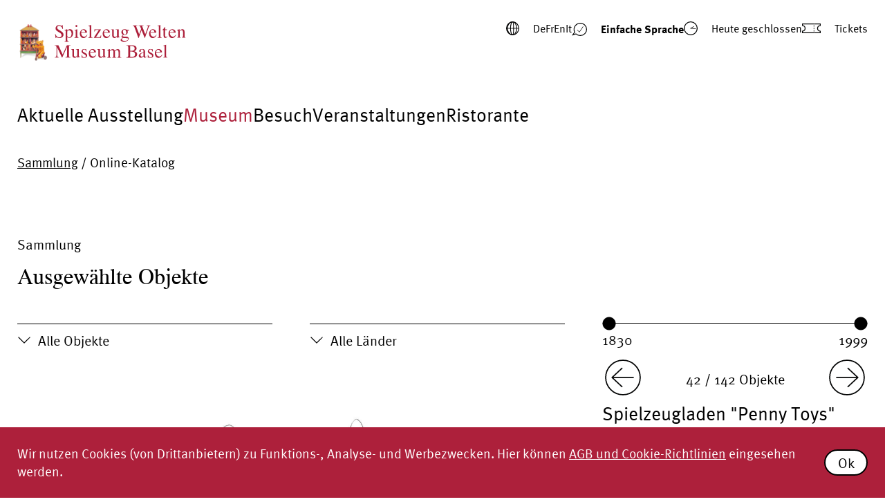

--- FILE ---
content_type: text/html;charset=UTF-8
request_url: https://www.spielzeug-welten-museum-basel.ch/ls/museum/sammlung/uebersicht/kaufmannslaeden/spielzeugladen-penny-toys-7.html
body_size: 7336
content:

























<!doctype html>
<html lang="de">
<head>

<meta charset="utf-8" />
<meta http-equiv="X-UA-Compatible" content="IE=edge">
<meta name="HandheldFriendly" content="true">
<meta name="viewport" content="width=device-width, initial-scale=1.0" />





<title>Spielzeugladen "Penny Toys"</title>
<meta name="title" content="Spielzeugladen &quot;Penny Toys&quot; - Spielzeug Welten Museum Basel">
<meta name="description" content="1900, Hersteller unbekannt, Deutschland" />
<meta name="geo.region" content="CH-BS">
<meta name="geo.placename" content="Basel">
<meta name="language" content="de">
<meta name="robots" content="index,follow">
<meta name="ogTitle" property="og:title" content="Spielzeugladen &quot;Penny Toys&quot; - Spielzeug Welten Museum Basel"/>
<meta name="ogUrl" property="og:url" content="https://www.spielzeug-welten-museum-basel.ch/ls/museum/sammlung/uebersicht/kaufmannslaeden/spielzeugladen-penny-toys-7.html" />
<meta name="ogType" property="og:type" content="website" />
<meta name="ogDescription" property="og:description" content="1900, Hersteller unbekannt, Deutschland" />
<meta name="ogImage" property="og:image" content="https://www.spielzeug-welten-museum-basel.ch/.imaging/mte/swmb-theme/large/dam/sammlung/alte-kaufmannslaeden/sammlung_alte_kaufmannslaeden_07_spielzeug-welten-museum-basel.jpg/jcr:content/sammlung_alte_kaufmannslaeden_07_spielzeug-welten-museum-basel.jpg" />

<link rel="icon" type="image/png" sizes="32x32" href="/.resources/swmb-module/webresources/favicon/favicon-32x32.png">

    <link rel="stylesheet" href="/.resources/swmb-module/webresources/css/app~2023-12-14-11-33-40-000~cache.css" media="all" />


            <!-- Google Tag Manager -->
            <script>(function(w,d,s,l,i){w[l]=w[l]||[];w[l].push({'gtm.start':
                            new Date().getTime(),event:'gtm.js'});var f=d.getElementsByTagName(s)[0],
                        j=d.createElement(s),dl=l!='dataLayer'?'&l='+l:'';j.async=true;j.src=
                        'https://www.googletagmanager.com/gtm.js?id='+i+dl;f.parentNode.insertBefore(j,f);
                })(window,document,'script','dataLayer',"GTM-KR53PPB");
            </script>
            <!-- End Google Tag Manager -->
</head>
<body id="standard" class="loading no-js">
    <!-- Google Tag Manager (noscript) -->
    <noscript><iframe src="https://www.googletagmanager.com/ns.html?id=GTM-KR53PPB"
                      height="0" width="0" style="display:none;visibility:hidden"></iframe></noscript>
    <!-- End Google Tag Manager (noscript) -->

<section id="content_wrap">











<header>
        <div id="cookieAlert">
            <div id="cookieAlertContent">
                    <div class="text">
                        <p>Wir nutzen Cookies (von Drittanbietern) zu Funktions-, Analyse- und Werbezwecken. Hier k&ouml;nnen&nbsp;<a href="/ls/datenschutz.html">AGB und Cookie-Richtlinien</a>&nbsp;eingesehen werden.</p>

                    </div>
                <button id="cookie_consent" class="button">Ok</button>
            </div>
        </div>
    <div id="header_wrapper">
        <a id="logo" href="/ls.html">
                <img src="/dam/jcr:18a7336d-29d2-4e6e-abf1-d192f45c0a9d/swmb_logo.svg" alt="Logo">
        </a>

        <div id="header_content">
            <div class="header-entry anim-icon">
                <span class="inline-icon">
                    <span class="header-icon">    <svg class="globus-icon" viewBox="0 0 28 27.9" xmlns="http://www.w3.org/2000/svg">
        <g fill="none" stroke="#010202" stroke-miterlimit="10">
            <path d="M27.05 13.95H.75" stroke-width="1.2"/>
            <g stroke-width="1.7">
                <path class="globus-circle-fixed" d="M27.05 13.95c0 7.2-5.9 13.1-13.1 13.1S.85 21.15.85 13.95 6.75.85 13.95.85s13.1 5.8 13.1 13.1z"/>

                <path class="globus-rotate1" d="M14.05.85c7.2 0 13.1 5.8 13.1 13.1s-5.9 13.1-13.1 13.1">
                    <animate
                            begin="0s"
                            attributeName="d"
                            from="M14.05.85c7.2 0 13.1 5.8 13.1 13.1s-5.9 13.1-13.1 13.1"
                            to="M13.95.85C6.75.85.85 6.65.85 13.95s5.9 13.1 13.1 13.1"
                            dur="4s"
                            values="M14.05.85c7.2 0 13.1 5.8 13.1 13.1s-5.9 13.1-13.1 13.1; M13.95.85C6.75.85.85 6.65.85 13.95s5.9 13.1 13.1 13.1"
                            repeatCount="indefinite" />
                </path>
                <path class="globus-rotate2" d="M14.05.85c7.2 0 13.1 5.8 13.1 13.1s-5.9 13.1-13.1 13.1">
                    <animate
                            begin="-1s"
                            attributeName="d"
                            from="M14.05.85c7.2 0 13.1 5.8 13.1 13.1s-5.9 13.1-13.1 13.1"
                            to="M13.95.85C6.75.85.85 6.65.85 13.95s5.9 13.1 13.1 13.1"
                            dur="4s"
                            values="M14.05.85c7.2 0 13.1 5.8 13.1 13.1s-5.9 13.1-13.1 13.1; M13.95.85C6.75.85.85 6.65.85 13.95s5.9 13.1 13.1 13.1"
                            repeatCount="indefinite" />
                </path>
                <path class="globus-rotate3" d="M14.05.85c7.2 0 13.1 5.8 13.1 13.1s-5.9 13.1-13.1 13.1">
                    <animate
                            begin="-2s"
                            attributeName="d"
                            from="M14.05.85c7.2 0 13.1 5.8 13.1 13.1s-5.9 13.1-13.1 13.1"
                            to="M13.95.85C6.75.85.85 6.65.85 13.95s5.9 13.1 13.1 13.1"
                            dur="4s"
                            values="M14.05.85c7.2 0 13.1 5.8 13.1 13.1s-5.9 13.1-13.1 13.1; M13.95.85C6.75.85.85 6.65.85 13.95s5.9 13.1 13.1 13.1"
                            repeatCount="indefinite" />
                </path>
                <path class="globus-rotate4" d="M14.05.85c7.2 0 13.1 5.8 13.1 13.1s-5.9 13.1-13.1 13.1">
                    <animate
                            begin="-3s"
                            attributeName="d"
                            from="M14.05.85c7.2 0 13.1 5.8 13.1 13.1s-5.9 13.1-13.1 13.1"
                            to="M13.95.85C6.75.85.85 6.65.85 13.95s5.9 13.1 13.1 13.1"
                            dur="4s"
                            values="M14.05.85c7.2 0 13.1 5.8 13.1 13.1s-5.9 13.1-13.1 13.1; M13.95.85C6.75.85.85 6.65.85 13.95s5.9 13.1 13.1 13.1"
                            repeatCount="indefinite" />
                </path>
            </g>
        </g>
    </svg>

</span>

    <div class="nav-lang-wrapper">
            <ul>
                            <li>
                                <a data-category="navigation" href="/de/museum/sammlung/uebersicht.html">
                                    De
                                </a>
                            </li>
                            <li>
                                <a data-category="navigation" href="/fr/musee/collections/apercu.html">
                                    Fr
                                </a>
                            </li>
                            <li>
                                <a data-category="navigation" href="/en/museum/collections/overview.html">
                                    En
                                </a>
                            </li>
                            <li>
                                <a data-category="navigation" href="/it/museo/collezioni/panoramica.html">
                                    It
                                </a>
                            </li>
            </ul>
    </div>
                </span>
            </div>
            <div class="header-entry">
                    <div class="nav-lang-wrapper">
                        <ul>
                            <li class="current-l">
                                <span class="inline-icon">
                                    <span class="header-icon">    <svg xmlns="http://www.w3.org/2000/svg" class="speech-icon" viewBox="0 0 31.82 28"><g><path class="checkmark-path" d="m11.28,14.9l4.6,4.9,7.9-12" style="fill:none; stroke:#010202; stroke-miterlimit:10; stroke-width:1.2px;"/><path d="m19.7.98C12.5-.02,5.8,4.98,4.8,12.08c-.4,2.7.1,5.4,1.3,7.8l-4,5.8,6.7-2.1c5.3,5,13.6,4.7,18.6-.6s4.7-13.6-.6-18.6c-2-1.8-4.4-3-7.1-3.4Z" style="fill:none; stroke:#010202; stroke-miterlimit:10; stroke-width:1.7px;"/></g></svg>
</span>
                                    Einfache Sprache
                                </span>
                            
                            </li>
                        </ul>
                    </div>
            </div>
            <div class="header-entry">
                
















<a href="/ls/besuch/oeffnungszeiten-und-tickets.html">
    <span class="inline-icon anim-icon">
        <span class="icon">    <svg xmlns="http://www.w3.org/2000/svg" class="clock-icon" viewBox="0 0 27.9 27.9"><g id="Layer_1-2"><g><path d="m27.05,13.95c0,7.2-5.9,13.1-13.1,13.1S.85,21.15.85,13.95,6.75.85,13.95.85s13.1,5.8,13.1,13.1Z" style="fill:none; stroke:#010202; stroke-miterlimit:10; stroke-width:1.7px;"/><path class="minutes-pointer" d="m13.35,3.46h1.06v11h-1.06V3.46Z"/><path class="hours-pointer" d="m13.35,6.43h1.06v8h-1.06V6.43Z"/></g></g></svg>
</span>
        <span class="open-now-content" data-open-time="" data-close-time="" data-open="Heute geöffnet" data-close="Heute geschlossen" data-from="ab" data-until="bis" data-since="seit" data-daily-open="" data-daily-close=""></span>
    </span>
</a>

            </div>
            <div class="header-entry anim-icon">
                <a href="/ls/besuch/oeffnungszeiten-und-tickets.html#tickets_s">
                    <span class="inline-icon">
                        <span class="header-icon">    <svg xmlns="http://www.w3.org/2000/svg" class="ticket-icon" viewBox="0 0 37 20.5">
        <g>
            <g class="right-ticket-part">
                <path d="m23.79,19.65h12.35v-3.5c-3-.3-5.3-2.9-5.4-5.9.1-3,2.4-5.5,5.4-5.9V.85h-12.35"
                      style="fill:none; stroke:#010202; stroke-miterlimit:10; stroke-width:1.7px;"/>
                <path d="m24.05,3.55v3.1m0,2.1v3.1m0,2.1v3.1"
                      style="fill:none; stroke:#010202; stroke-miterlimit:10; stroke-width:.6px;"/>
            </g>
            <g class="left-ticket-part">
                <path d="m23.79.85H.85v3.5c3,.4,5.2,2.9,5.3,5.9-.1,3-2.3,5.5-5.3,5.9v3.5h22.94"
                      style="fill:none; stroke:#010202; stroke-miterlimit:10; stroke-width:1.7px;"/>
                <path d="m23.48,3.55v3.1m0,2.1v3.1m0,2.1v3.1"
                      style="fill:none; stroke:#010202; stroke-miterlimit:10; stroke-width:.6px;"/>
            </g>
        </g>
    </svg>
</span>
                        Tickets
                    </span>
                </a>
            </div>
        </div>
    </div>
</header>

<nav id="main_nav">











            <ul>

                        <li class="">
                            <a class="nav-link" href="/ls/ausstellungen.html">
                                Aktuelle Ausstellung
                            
                            </a>
                           
                        </li>

                        <li class="active">
                            <a class="nav-link" href="/ls/museum.html">
                                Museum
                            
                            </a>
                           <div class="subnav">            <ul>

                        <li class="active">
                            <a class="nav-link" href="/ls/museum/sammlung.html">
                                Sammlung
                            
                            </a>
                           
                        </li>

                        <li class="">
                            <a class="nav-link" href="/ls/museum/geschichte.html">
                                Geschichte
                            
                            </a>
                           
                        </li>

                        <li class="">
                            <a class="nav-link" href="/ls/museum/schaufenster.html">
                                Schaufenster
                            
                            </a>
                           
                        </li>
            </ul>
</div>
                        </li>

                        <li class="">
                            <a class="nav-link" href="/ls/besuch.html">
                                Besuch
                            
                            </a>
                           <div class="subnav">            <ul>

                        <li class="">
                            <a class="nav-link" href="/ls/besuch/oeffnungszeiten-und-tickets.html">
                                Öffnungszeiten und Tickets
                            
                            </a>
                           
                        </li>

                        <li class="">
                            <a class="nav-link" href="/ls/besuch/menschen-mit-beeintraechtigung.html">
                                Menschen mit Beeinträchtigung
                            
                            </a>
                           
                        </li>

                        <li class="">
                            <a class="nav-link" href="/ls/besuch/anfahrt-und-kontakt.html">
                                Anfahrt und Kontakt
                            
                            </a>
                           
                        </li>

                        <li class="">
                            <a class="nav-link" href="/ls/besuch/shop.html">
                                Shop
                            
                            </a>
                           
                        </li>
            </ul>
</div>
                        </li>

                        <li class="">
                            <a class="nav-link" href="/ls/veranstaltungen.html">
                                Veranstaltungen
                            
                            </a>
                           <div class="subnav">            <ul>

                        <li class="">
                            <a class="nav-link" href="/ls/veranstaltungen/kalender.html">
                                Kalender
                            
                            </a>
                           
                        </li>

                        <li class="">
                            <a class="nav-link" href="/ls/veranstaltungen/tour-durch-das-museum-mit-einem-tablet.html">
                                Tour durch das Museum mit einem Tablet
                            
                            </a>
                           
                        </li>
            </ul>
</div>
                        </li>

                        <li class="">
                            <a class="nav-link" href="/ls/ristorante.html">
                                Ristorante
                            
                            </a>
                           <div class="subnav">            <ul>

                        <li class="">
                            <a class="nav-link" href="/ls/ristorante/tagesmenue.html">
                                Tagesmenü
                            
                            </a>
                           
                        </li>
            </ul>
</div>
                        </li>
            </ul>
</nav>

<div id="m_nav" class="m-only">
    <div class="icon-list">
        <div id="m_language" class="m-nav-wrap">
            <div class="m-icon-nav">
                    <svg xmlns="http://www.w3.org/2000/svg" viewBox="0 0 70 70"><g id="Globus"><g><circle class="m-bg" cx="35" cy="35" fill="#fff" r="13"></circle><path d="m27.6,35.4c0-6.8,2.7-12.9,7.2-12.9s7.2,6.1,7.2,12.9-2.7,13-7.2,13-7.2-6.2-7.2-13Z" style="fill:none; stroke:#010202; stroke-miterlimit:10; stroke-width:1.2px;"/><line x1="48" y1="35.5" x2="21.7" y2="35.5" style="fill:none; stroke:#010202; stroke-miterlimit:10; stroke-width:1.2px;"/><line x1="34.8" y1="22.4" x2="34.8" y2="48.6" style="fill:none; stroke:#010202; stroke-miterlimit:10; stroke-width:1.2px;"/><path id="Pfad_57" d="m48,35.5c0,7.2-5.9,13.1-13.1,13.1s-13.1-5.9-13.1-13.1,5.9-13.1,13.1-13.1h0c7.2,0,13.1,5.8,13.1,13.1Z" style="fill:none; stroke:#010202; stroke-miterlimit:10; stroke-width:1.7px;"/></g></g></svg>

            </div>
            <div class="m-nav-item">
                <div>
                    <div>
                    
                        <span class="inline-icon">
                            <span class="header-icon">    <svg xmlns="http://www.w3.org/2000/svg" class="speech-icon" viewBox="0 0 31.82 28"><g><path class="checkmark-path" d="m11.28,14.9l4.6,4.9,7.9-12" style="fill:none; stroke:#010202; stroke-miterlimit:10; stroke-width:1.2px;"/><path d="m19.7.98C12.5-.02,5.8,4.98,4.8,12.08c-.4,2.7.1,5.4,1.3,7.8l-4,5.8,6.7-2.1c5.3,5,13.6,4.7,18.6-.6s4.7-13.6-.6-18.6c-2-1.8-4.4-3-7.1-3.4Z" style="fill:none; stroke:#010202; stroke-miterlimit:10; stroke-width:1.7px;"/></g></svg>
</span>
                            Einfache Sprache
                        </span>
                    
                    </div>

                    <div class="inline-wrap">
                            <svg class="globus-icon" viewBox="0 0 28 27.9" xmlns="http://www.w3.org/2000/svg">
        <g fill="none" stroke="#010202" stroke-miterlimit="10">
            <path d="M27.05 13.95H.75" stroke-width="1.2"/>
            <g stroke-width="1.7">
                <path class="globus-circle-fixed" d="M27.05 13.95c0 7.2-5.9 13.1-13.1 13.1S.85 21.15.85 13.95 6.75.85 13.95.85s13.1 5.8 13.1 13.1z"/>

                <path class="globus-rotate1" d="M14.05.85c7.2 0 13.1 5.8 13.1 13.1s-5.9 13.1-13.1 13.1">
                    <animate
                            begin="0s"
                            attributeName="d"
                            from="M14.05.85c7.2 0 13.1 5.8 13.1 13.1s-5.9 13.1-13.1 13.1"
                            to="M13.95.85C6.75.85.85 6.65.85 13.95s5.9 13.1 13.1 13.1"
                            dur="4s"
                            values="M14.05.85c7.2 0 13.1 5.8 13.1 13.1s-5.9 13.1-13.1 13.1; M13.95.85C6.75.85.85 6.65.85 13.95s5.9 13.1 13.1 13.1"
                            repeatCount="indefinite" />
                </path>
                <path class="globus-rotate2" d="M14.05.85c7.2 0 13.1 5.8 13.1 13.1s-5.9 13.1-13.1 13.1">
                    <animate
                            begin="-1s"
                            attributeName="d"
                            from="M14.05.85c7.2 0 13.1 5.8 13.1 13.1s-5.9 13.1-13.1 13.1"
                            to="M13.95.85C6.75.85.85 6.65.85 13.95s5.9 13.1 13.1 13.1"
                            dur="4s"
                            values="M14.05.85c7.2 0 13.1 5.8 13.1 13.1s-5.9 13.1-13.1 13.1; M13.95.85C6.75.85.85 6.65.85 13.95s5.9 13.1 13.1 13.1"
                            repeatCount="indefinite" />
                </path>
                <path class="globus-rotate3" d="M14.05.85c7.2 0 13.1 5.8 13.1 13.1s-5.9 13.1-13.1 13.1">
                    <animate
                            begin="-2s"
                            attributeName="d"
                            from="M14.05.85c7.2 0 13.1 5.8 13.1 13.1s-5.9 13.1-13.1 13.1"
                            to="M13.95.85C6.75.85.85 6.65.85 13.95s5.9 13.1 13.1 13.1"
                            dur="4s"
                            values="M14.05.85c7.2 0 13.1 5.8 13.1 13.1s-5.9 13.1-13.1 13.1; M13.95.85C6.75.85.85 6.65.85 13.95s5.9 13.1 13.1 13.1"
                            repeatCount="indefinite" />
                </path>
                <path class="globus-rotate4" d="M14.05.85c7.2 0 13.1 5.8 13.1 13.1s-5.9 13.1-13.1 13.1">
                    <animate
                            begin="-3s"
                            attributeName="d"
                            from="M14.05.85c7.2 0 13.1 5.8 13.1 13.1s-5.9 13.1-13.1 13.1"
                            to="M13.95.85C6.75.85.85 6.65.85 13.95s5.9 13.1 13.1 13.1"
                            dur="4s"
                            values="M14.05.85c7.2 0 13.1 5.8 13.1 13.1s-5.9 13.1-13.1 13.1; M13.95.85C6.75.85.85 6.65.85 13.95s5.9 13.1 13.1 13.1"
                            repeatCount="indefinite" />
                </path>
            </g>
        </g>
    </svg>



    <div class="nav-lang-wrapper">
            <ul>
                            <li>
                                <a data-category="navigation" href="/de/museum/sammlung/uebersicht.html">
                                    De
                                </a>
                            </li>
                            <li>
                                <a data-category="navigation" href="/fr/musee/collections/apercu.html">
                                    Fr
                                </a>
                            </li>
                            <li>
                                <a data-category="navigation" href="/en/museum/collections/overview.html">
                                    En
                                </a>
                            </li>
                            <li>
                                <a data-category="navigation" href="/it/museo/collezioni/panoramica.html">
                                    It
                                </a>
                            </li>
            </ul>
    </div>
                    </div>
                </div>
            </div>
        </div>
        <div id="m_map" class="m-nav-wrap">
            <div class="m-icon-nav">
                    <svg xmlns="http://www.w3.org/2000/svg" viewBox="0 0 70 70"><g><g id="Adresse"><path d="m48.1,35.6c0-7.2-5.9-13.1-13.1-13.1s-13.1,5.9-13.1,13.1c0,6.3,4.4,11.5,10.3,12.8l2.7,7.4,2.7-7.4c6-1.2,10.5-6.5,10.5-12.8Z" class="m-bg" fill="#fff" style="stroke:#010202; stroke-miterlimit:10; stroke-width:1.45px;"/></g><circle cx="35" cy="35.6" r="6.3" style="fill:none; stroke:#010202; stroke-miterlimit:10; stroke-width:1.12px;"/></g></svg>

            </div>
            <div class="m-nav-item">
                <div class="wrap">
                    <span class="inline-icon anim-icon">
                    <span class="header-icon">    <svg xmlns="http://www.w3.org/2000/svg" viewBox="0 0 27.65 36.13" class="pin-icon"><g id="Leichte_Sprache"><path d="m26.92,13.82C26.92,6.62,21.02.72,13.82.72S.72,6.62.72,13.82c0,6.3,4.4,11.5,10.3,12.8l2.7,7.4,2.7-7.4c6-1.2,10.5-6.5,10.5-12.8Z" style="fill:none; stroke:#010202; stroke-miterlimit:10; stroke-width:1.45px;"/></g><circle cx="13.82" cy="13.82" r="6.3" style="fill:none; stroke:#010202; stroke-miterlimit:10; stroke-width:1.12px;"/></svg>
</span>
                        Spielzeug Welten Museum Basel
                    </span>
                    <p><a href="https://goo.gl/maps/3FSXwc7LPmgxXYR3A">Steinenvorstadt 1<br />
CH-4051 Basel</a><br />
<br />
<a href="tel:+41 61 225 95 95">+41 61 225 95 95</a><br />
<a href="mailto:info@swm-basel.ch">info@swm-basel.ch</a></p>

                </div>
            </div>
        </div>
        <div id="m_burger" class="m-nav-wrap">
            <div class="m-icon-nav">
                    <svg xmlns="http://www.w3.org/2000/svg" viewBox="0 0 50 50"><g id="burger"><circle cx="25" cy="25" r="24" style="fill:#fff;"/><path d="m25,1C11.77,1,1,11.77,1,25s10.77,24,24,24,24-10.77,24-24S38.23,1,25,1Zm0,46c-12.13,0-22-9.87-22-22S12.87,3,25,3s22,9.87,22,22-9.87,22-22,22Z"/><g class="closed"><rect x="13" y="16" width="24" height="2"/><rect x="13" y="24" width="24" height="2"/><rect x="13" y="32" width="24" height="2"/></g><g class="open hide"><line x1="14" y1="36" x2="36" y2="14" style="fill:none; stroke:#010202; stroke-miterlimit:10; stroke-width:2px;"/><line x1="36" y1="36" x2="14" y2="14" style="fill:none; stroke:#010202; stroke-miterlimit:10; stroke-width:2px;"/></g></g></svg>

            </div>
            <div class="m-nav-item">
                <div class="wrap">
                    <nav id="mobile_nav">
            <ul>

                        <li class="">
                            <a class="nav-link" href="/ls/ausstellungen.html">
                                Aktuelle Ausstellung
                            
                            </a>
                           
                        </li>

                        <li class="active">
                            <a class="nav-link" href="/ls/museum.html">
                                Museum
                            <span class="expand-subnav">    <svg xmlns="http://www.w3.org/2000/svg" class="swmb-icon" viewBox="0 0 70 70"><g id="Kreis_zu"><circle cx="35" cy="35" fill="#fff" r="29.1"></circle><line class="line-1" x1="35" y1="54.1" x2="35" y2="15.9" style="fill:none; stroke:#010202; stroke-miterlimit:10; stroke-width:2px;"/><line class="line-2"x1="54.1" y1="35" x2="15.9" y2="35" style="fill:none; stroke:#010202; stroke-miterlimit:10; stroke-width:2px;"/><circle cx="35" cy="35" r="29.1" style="fill:none; stroke:#010202; stroke-miterlimit:10; stroke-width:2px;"/></g></svg>
</span>
                            </a>
                           <div class="subnav">            <ul>

                        <li class="active">
                            <a class="nav-link" href="/ls/museum/sammlung.html">
                                Sammlung
                            <span class="expand-subnav">    <svg xmlns="http://www.w3.org/2000/svg" class="swmb-icon" viewBox="0 0 70 70"><g id="Kreis_zu"><circle cx="35" cy="35" fill="#fff" r="29.1"></circle><line class="line-1" x1="35" y1="54.1" x2="35" y2="15.9" style="fill:none; stroke:#010202; stroke-miterlimit:10; stroke-width:2px;"/><line class="line-2"x1="54.1" y1="35" x2="15.9" y2="35" style="fill:none; stroke:#010202; stroke-miterlimit:10; stroke-width:2px;"/><circle cx="35" cy="35" r="29.1" style="fill:none; stroke:#010202; stroke-miterlimit:10; stroke-width:2px;"/></g></svg>
</span>
                            </a>
                           
                        </li>

                        <li class="">
                            <a class="nav-link" href="/ls/museum/geschichte.html">
                                Geschichte
                            
                            </a>
                           
                        </li>

                        <li class="">
                            <a class="nav-link" href="/ls/museum/schaufenster.html">
                                Schaufenster
                            
                            </a>
                           
                        </li>
            </ul>
</div>
                        </li>

                        <li class="">
                            <a class="nav-link" href="/ls/besuch.html">
                                Besuch
                            <span class="expand-subnav">    <svg xmlns="http://www.w3.org/2000/svg" class="swmb-icon" viewBox="0 0 70 70"><g id="Kreis_zu"><circle cx="35" cy="35" fill="#fff" r="29.1"></circle><line class="line-1" x1="35" y1="54.1" x2="35" y2="15.9" style="fill:none; stroke:#010202; stroke-miterlimit:10; stroke-width:2px;"/><line class="line-2"x1="54.1" y1="35" x2="15.9" y2="35" style="fill:none; stroke:#010202; stroke-miterlimit:10; stroke-width:2px;"/><circle cx="35" cy="35" r="29.1" style="fill:none; stroke:#010202; stroke-miterlimit:10; stroke-width:2px;"/></g></svg>
</span>
                            </a>
                           <div class="subnav">            <ul>

                        <li class="">
                            <a class="nav-link" href="/ls/besuch/oeffnungszeiten-und-tickets.html">
                                Öffnungszeiten und Tickets
                            
                            </a>
                           
                        </li>

                        <li class="">
                            <a class="nav-link" href="/ls/besuch/menschen-mit-beeintraechtigung.html">
                                Menschen mit Beeinträchtigung
                            
                            </a>
                           
                        </li>

                        <li class="">
                            <a class="nav-link" href="/ls/besuch/anfahrt-und-kontakt.html">
                                Anfahrt und Kontakt
                            
                            </a>
                           
                        </li>

                        <li class="">
                            <a class="nav-link" href="/ls/besuch/shop.html">
                                Shop
                            
                            </a>
                           
                        </li>
            </ul>
</div>
                        </li>

                        <li class="">
                            <a class="nav-link" href="/ls/veranstaltungen.html">
                                Veranstaltungen
                            <span class="expand-subnav">    <svg xmlns="http://www.w3.org/2000/svg" class="swmb-icon" viewBox="0 0 70 70"><g id="Kreis_zu"><circle cx="35" cy="35" fill="#fff" r="29.1"></circle><line class="line-1" x1="35" y1="54.1" x2="35" y2="15.9" style="fill:none; stroke:#010202; stroke-miterlimit:10; stroke-width:2px;"/><line class="line-2"x1="54.1" y1="35" x2="15.9" y2="35" style="fill:none; stroke:#010202; stroke-miterlimit:10; stroke-width:2px;"/><circle cx="35" cy="35" r="29.1" style="fill:none; stroke:#010202; stroke-miterlimit:10; stroke-width:2px;"/></g></svg>
</span>
                            </a>
                           <div class="subnav">            <ul>

                        <li class="">
                            <a class="nav-link" href="/ls/veranstaltungen/kalender.html">
                                Kalender
                            
                            </a>
                           
                        </li>

                        <li class="">
                            <a class="nav-link" href="/ls/veranstaltungen/tour-durch-das-museum-mit-einem-tablet.html">
                                Tour durch das Museum mit einem Tablet
                            
                            </a>
                           
                        </li>
            </ul>
</div>
                        </li>

                        <li class="">
                            <a class="nav-link" href="/ls/ristorante.html">
                                Ristorante
                            <span class="expand-subnav">    <svg xmlns="http://www.w3.org/2000/svg" class="swmb-icon" viewBox="0 0 70 70"><g id="Kreis_zu"><circle cx="35" cy="35" fill="#fff" r="29.1"></circle><line class="line-1" x1="35" y1="54.1" x2="35" y2="15.9" style="fill:none; stroke:#010202; stroke-miterlimit:10; stroke-width:2px;"/><line class="line-2"x1="54.1" y1="35" x2="15.9" y2="35" style="fill:none; stroke:#010202; stroke-miterlimit:10; stroke-width:2px;"/><circle cx="35" cy="35" r="29.1" style="fill:none; stroke:#010202; stroke-miterlimit:10; stroke-width:2px;"/></g></svg>
</span>
                            </a>
                           <div class="subnav">            <ul>

                        <li class="">
                            <a class="nav-link" href="/ls/ristorante/tagesmenue.html">
                                Tagesmenü
                            
                            </a>
                           
                        </li>
            </ul>
</div>
                        </li>
            </ul>
                    </nav>
                </div>
            </div>
        </div>
        <div id="m_openinghours" class="m-nav-wrap">
            <div class="m-icon-nav">
                    <svg xmlns="http://www.w3.org/2000/svg" class="swmb-icon clock-icon" viewBox="0 0 70 70"><g><circle class="m-bg" cx="35" cy="35" fill="#fff" r="13"></circle><path d="M48 35.5c0 7.2-5.9 13.1-13.1 13.1s-13.1-5.9-13.1-13.1 5.9-13.1 13.1-13.1S48 28.2 48 35.5z" fill="none" stroke="#010202" stroke-miterlimit="10" stroke-width="1.7"/><path class="minutes-pointer" d="M34.3 25.01h1.061v11H34.3z"/><path class="hours-pointer" d="M34.296 27.98h1.061v8h-1.061z"/></g></svg>

            </div>
            <div class="m-nav-item">
                <div class="wrap">
                    <p>
                        <strong>
                            
















<a href="/ls/besuch/oeffnungszeiten-und-tickets.html">
    <span class="inline-icon anim-icon">
        <span class="icon">    <svg xmlns="http://www.w3.org/2000/svg" class="clock-icon" viewBox="0 0 27.9 27.9"><g id="Layer_1-2"><g><path d="m27.05,13.95c0,7.2-5.9,13.1-13.1,13.1S.85,21.15.85,13.95,6.75.85,13.95.85s13.1,5.8,13.1,13.1Z" style="fill:none; stroke:#010202; stroke-miterlimit:10; stroke-width:1.7px;"/><path class="minutes-pointer" d="m13.35,3.46h1.06v11h-1.06V3.46Z"/><path class="hours-pointer" d="m13.35,6.43h1.06v8h-1.06V6.43Z"/></g></g></svg>
</span>
        <span class="open-now-content" data-open-time="" data-close-time="" data-open="Heute geöffnet" data-close="Heute geschlossen" data-from="ab" data-until="bis" data-since="seit" data-daily-open="" data-daily-close=""></span>
    </span>
</a>

                        </strong>
                    </p>
                    <div class="text">
                        <p>Museum, Shop und Ristorante</p>

<p>Dienstag&ndash;Sonntag<br />
10.00&ndash;18.00 Uhr</p>

<p>Montag<br />
geschlossen</p>

<p>Im Dezember t&auml;glich ge&ouml;ffnet.</p>

                    </div>
                </div>
            </div>
        </div>
        <div id="m_ticket" class="m-nav-wrap">
            <div class="m-icon-nav">
                    <svg xmlns="http://www.w3.org/2000/svg" viewBox="0 0 70 70"><g id="Tickets"><g><path class="m-bg" d="m17.21,25.88l35.29.09v3.19s-12.2,5.44-.09,12.39v3.38l-34.63-.19-.38-3.19s12.48-6.66-.38-11.83l.19-3.85Z" fill="#fff"/><path id="Pfad_59" d="m52.5,44.8v-3.5c-3-.3-5.3-2.9-5.4-5.9.1-3,2.4-5.5,5.4-5.9v-3.5H17.2v3.5c3,.4,5.2,2.9,5.3,5.9-.1,3-2.3,5.5-5.3,5.9v3.5h35.3Z" style="fill:none; stroke:#010202; stroke-miterlimit:10; stroke-width:1.7px;"/><line id="Linie_240" x1="40.1" y1="28.7" x2="40.1" y2="31.8" style="fill:none; stroke:#010202; stroke-miterlimit:10; stroke-width:1.2px;"/><line id="Linie_241" x1="40.1" y1="33.9" x2="40.1" y2="37" style="fill:none; stroke:#010202; stroke-miterlimit:10; stroke-width:1.2px;"/><line id="Linie_242" x1="40.1" y1="39.1" x2="40.1" y2="42.2" style="fill:none; stroke:#010202; stroke-miterlimit:10; stroke-width:1.2px;"/></g></g></svg>

            </div>
            <div class="m-nav-item">
                <div class="wrap">
                    <div>                <p>
                <span class="inline-icon anim-icon">
                    <span class="header-icon">    <svg xmlns="http://www.w3.org/2000/svg" class="ticket-icon" viewBox="0 0 37 20.5">
        <g>
            <g class="right-ticket-part">
                <path d="m23.79,19.65h12.35v-3.5c-3-.3-5.3-2.9-5.4-5.9.1-3,2.4-5.5,5.4-5.9V.85h-12.35"
                      style="fill:none; stroke:#010202; stroke-miterlimit:10; stroke-width:1.7px;"/>
                <path d="m24.05,3.55v3.1m0,2.1v3.1m0,2.1v3.1"
                      style="fill:none; stroke:#010202; stroke-miterlimit:10; stroke-width:.6px;"/>
            </g>
            <g class="left-ticket-part">
                <path d="m23.79.85H.85v3.5c3,.4,5.2,2.9,5.3,5.9-.1,3-2.3,5.5-5.3,5.9v3.5h22.94"
                      style="fill:none; stroke:#010202; stroke-miterlimit:10; stroke-width:1.7px;"/>
                <path d="m23.48,3.55v3.1m0,2.1v3.1m0,2.1v3.1"
                      style="fill:none; stroke:#010202; stroke-miterlimit:10; stroke-width:.6px;"/>
            </g>
        </g>
    </svg>
</span>
                    Tickets
                </span>
                        Regulärer Eintritt, CHF 7.—<br>
                        Reduzierter Eintritt (AHV, IV), CHF 5.—<br>
                        Kinder, Jugendliche bis 16 Jahre, gratis<br>
                    Kinder bis 12 Jahre nur in Begleitung
                </p>
</div>
                </div>
            </div>
        </div>
    </div>
</div>
    <main id="main_wrapper" class="" role="main">


<div id="breadcrumbs">
    <p class="breadcrumbs-wrap">
                <a href="/ls/museum/sammlung.html">Sammlung</a> /
        <span>Online-Katalog</span>
    </p>
</div>
            <div class="texts-c">
<p class="headline">Sammlung</p><h1>Ausgewählte Objekte</h1>            </div>
        
























<script>window.noResultsLabel = "Keine Ergebnisse";</script>


<div class="collection-list">

    <h2></h2>
    <form class="filters" action="/ls/museum/sammlung/uebersicht.html" data-related-list="list_afdf682d-6ade-4e3c-acb9-f002f3366506">
            <div class="custom-select">
                <select name="folders" id="folders">
                    <option value="">Alle Objekte</option>
                        <option  value="karussells0">Karussells</option>
                        <option  value="krippenbau">Krippen·bau </option>
                        <option  value="miniaturen0">Miniaturen</option>
                        <option  value="puppen0">Puppen</option>
                        <option  value="puppenhaeuser0">Puppen·häuser</option>
                        <option  value="spielzeuglaeden">Spielzeug·läden</option>
                        <option  value="teddybaeren0">Teddy·bären</option>
                </select>
            </div>

            <div class="custom-select">
                <select name="countries" id="countries">
                    <option value="">Alle Länder</option>
                        <option  value="amerika">Amerika</option>
                        <option  value="andere länder">Andere Länder</option>
                        <option  value="deutschland">Deutschland</option>
                        <option  value="england">England</option>
                        <option  value="frankreich">Frankreich</option>
                        <option  value="italien">Italien</option>
                </select>
            </div>

            <div class="date-range" role="group" aria-labelledby="multi-lbl" style="--a: 1830; --b: 1999; --min: 1830; --max: 1999">
                <div id="multi-lbl" class="sr-only">Year range:</div>
                <label class="sr-only" for="a">Year from:</label>
                <input id="a" name="minyear" class="date-range-input" type="range" min="1830" value="1830" max="1999"/>
                <output for="a" style="--c: var(--a)"></output>
                <label class="sr-only" for="b">Year until:</label>
                <input id="b" name="maxyear" class="date-range-input" type="range" min="1830" value="1999" max="1999"/>
                <output for="b" style="--c: var(--b)"></output>
            </div>
    </form>

        <div class="page detail">




            <div class="collection-details">
                <div class="image-details">
                    <div class="image">    







        <img src="/.imaging/mte/swmb-theme/large/dam/sammlung/alte-kaufmannslaeden/sammlung_alte_kaufmannslaeden_07_spielzeug-welten-museum-basel.jpg/jcr:content/sammlung_alte_kaufmannslaeden_07_spielzeug-welten-museum-basel.jpg" alt="Spielzeugladen "Penny Toys", 1900, Deutschland" title=""/>



</div>

                    <div class="folder-details">

                        <div class="props m-only">
                                                    <div class="prop">
                            <div>Typ:</div>
                            <div>Spielzeug·läden</div>
                        </div>
                    <div class="prop">
                        <div>Jahrgang:</div>
                        <div>ca. 1900</div>
                    </div>
                    <div class="prop">
                        <div>Dimension:</div>
                        <div>96 x 53 x 63 cm</div>
                    </div>
                    <div class="prop">
                        <div>Hersteller:</div>
                        <div>Hersteller unbekannt</div>
                    </div>
                    <div class="prop">
                        <div>Land:</div>
                        <div>Deutschland</div>
                    </div>

                        </div>

                    </div>
                </div>

                <div class="title-props">

                    <div class="collection-nav">
                        <div class="prev-next">
                            <a class="detail-nav" href="/ls/museum/sammlung/uebersicht/kaufmannslaeden/rauchfangkueche-9.html">
                                    <svg xmlns="http://www.w3.org/2000/svg" class="swmb-icon" viewBox="0 0 70 70"><g id="Kreis_zu_Kopie_Kopie_2"><g><circle cx="35" cy="35" r="29.1" style="fill:#ffffff; stroke:#010202; stroke-miterlimit:10; stroke-width:2px;"/><line id="Linie_186" x1="17.2" y1="35" x2="53.2" y2="35" style="fill:none; stroke:#010202; stroke-miterlimit:10; stroke-width:2px;"/><path id="Pfad_34" d="m33.9,18.9l-17.2,16.1,17.2,16.1" style="fill:none; stroke:#010202; stroke-miterlimit:10; stroke-width:2px;"/></g></g></svg>

                            </a>

                            <div class="counter">42 / 142 Objekte</div>

                            <a class="detail-nav" href="/ls/museum/sammlung/uebersicht/neapolitanische-volkskunst/neapolitanische-volkskunst-29.html">
                                    <svg xmlns="http://www.w3.org/2000/svg" class="swmb-icon" viewBox="0 0 70 70"><g id="Kreis_zu_Kopie"><g><circle cx="35" cy="35" r="29.1" style="fill:#ffffff; stroke:#010202; stroke-miterlimit:10; stroke-width:2px;"/><line id="Linie_186" x1="52.8" y1="35" x2="16.8" y2="35" style="fill:none; stroke:#010202; stroke-miterlimit:10; stroke-width:2px;"/><path id="Pfad_34" d="m36.1,51.1l17.2-16.1-17.2-16.1" style="fill:none; stroke:#010202; stroke-miterlimit:10; stroke-width:2px;"/></g></g></svg>

                            </a>
                        </div>
                    </div>

<h3>Spielzeugladen "Penny Toys"</h3>                    <div class="props l-only">
                                                <div class="prop">
                            <div>Typ:</div>
                            <div>Spielzeug·läden</div>
                        </div>
                    <div class="prop">
                        <div>Jahrgang:</div>
                        <div>ca. 1900</div>
                    </div>
                    <div class="prop">
                        <div>Dimension:</div>
                        <div>96 x 53 x 63 cm</div>
                    </div>
                    <div class="prop">
                        <div>Hersteller:</div>
                        <div>Hersteller unbekannt</div>
                    </div>
                    <div class="prop">
                        <div>Land:</div>
                        <div>Deutschland</div>
                    </div>

                        <br>
                        <p>
                            <a href="/ls/museum/sammlung/uebersicht.html" class="close">
                                zurück zur Liste
                            </a>
                        </p>
                    </div>
                </div>
            </div>
        </div>

</div>


    </main>
    <footer>
    <div id="footer_wrapper">
        <div class="f-col f-sp-between">
            <div>
                <span class="inline-icon anim-icon">
                    <span class="header-icon">    <svg xmlns="http://www.w3.org/2000/svg" viewBox="0 0 27.65 36.13" class="pin-icon"><g id="Leichte_Sprache"><path d="m26.92,13.82C26.92,6.62,21.02.72,13.82.72S.72,6.62.72,13.82c0,6.3,4.4,11.5,10.3,12.8l2.7,7.4,2.7-7.4c6-1.2,10.5-6.5,10.5-12.8Z" style="fill:none; stroke:#010202; stroke-miterlimit:10; stroke-width:1.45px;"/></g><circle cx="13.82" cy="13.82" r="6.3" style="fill:none; stroke:#010202; stroke-miterlimit:10; stroke-width:1.12px;"/></svg>
</span>
                    Spielzeug Welten Museum Basel
                </span>

                <p><a target="_blank" rel="noopener" href="https://goo.gl/maps/3FSXwc7LPmgxXYR3A">Steinenvorstadt 1<br />
CH-4051 Basel</a><br />
<br />
<a href="tel:+41 61 225 95 95">+41 61 225 95 95</a><br />
<a href="javascript:sukoaUtils.dcmadr('109097105108116111058105110102111064115119109045098097115101108046099104')">info&#64;swm-basel&#46;<span style="display:none;">notexisting@nodomain.com</span>ch</a></p>


                    <div>
                            <a target="_blank" rel="noopener" href="https://goo.gl/maps/3FSXwc7LPmgxXYR3A">
                            <img src="/.imaging/mte/swmb-theme/medium/dam/screen_1695673856_partial.png/jcr:content/screen_1695673856_partial.png" width="100%" height="100%" alt="Google Map Image">
                            </a>
                    </div>

                <div class="social-links">
                    <a href="https://www.facebook.com/swmb.museum" title="Facebook" target="_blank" class="sc-anim">    <svg xmlns="http://www.w3.org/2000/svg" class="facebook-icon" viewBox="0 0 43 43"><g><g id="Ellipse_30-2"><circle cx="21.35" cy="21.35" r="20.5" style="fill:none; stroke:#010202; stroke-miterlimit:10; stroke-width:1.7px;"/></g><path id="Pfad_16" d="m17.95,21.45v11.6c0,.2.1.3.3.3h4.3c.2,0,.3-.1.3-.3v-11.8h3.1c.2,0,.3-.1.3-.3l.3-3.5c0-.2-.1-.3-.3-.3h-3.4v-2.5c0-.6.5-1.1,1.1-1.1h2.4c.2,0,.3-.1.3-.3v-3.5c0-.2-.1-.3-.3-.3h-4.1c-2.4,0-4.3,1.9-4.3,4.3v3.4h-2.1c-.2,0-.3.1-.3.3v3.5c0,.2.1.3.3.3h2.1v.2Z" style="fill:#010202; fill-rule:evenodd;"/></g></svg>
</a>
                    <a href="https://www.instagram.com/swmb.museum/" title="Instagram" target="_blank" class="sc-anim">    <svg xmlns="http://www.w3.org/2000/svg" class="instagram-icon" viewBox="0 0 43 43"><g><g id="Ellipse_30-2"><circle cx="21.35" cy="21.35" r="20.5" style="fill:none; stroke:#010202; stroke-miterlimit:10; stroke-width:1.7px;"/></g><path id="Pfad_19" d="m27.95,13.45c-.8,0-1.5.7-1.5,1.5s.7,1.5,1.5,1.5,1.5-.7,1.5-1.5h0c-.1-.8-.7-1.5-1.5-1.5h0Zm-6.6,1.9c-3.4,0-6.2,2.8-6.2,6.2s2.8,6.2,6.2,6.2,6.2-2.8,6.2-6.2h0c0-3.4-2.8-6.2-6.2-6.2Zm0,10.1c-2.2,0-3.9-1.8-3.9-3.9s1.8-3.9,3.9-3.9,3.9,1.8,3.9,3.9h0c.1,2.1-1.7,3.9-3.9,3.9Zm12.5-9.1c0-4.2-3.4-7.5-7.5-7.5h-10c-4.2,0-7.5,3.4-7.5,7.5v10c0,4.2,3.4,7.5,7.5,7.5h10c4.2,0,7.5-3.4,7.5-7.5v-10Zm-2.4,10c0,2.9-2.3,5.2-5.2,5.2h-9.9c-2.9,0-5.2-2.3-5.2-5.2h0v-10c0-2.9,2.3-5.2,5.2-5.2h10c2.9,0,5.2,2.3,5.2,5.2h0v10h-.1Z" style="fill:#010202;"/></g></svg>
</a>
                    <a href="https://www.youtube.com/user/Spielzeugwelten" title="Youtube" target="_blank" class="sc-anim">    <svg xmlns="http://www.w3.org/2000/svg" class="youtube-icon" viewBox="0 0 43 43"><g><g id="Ellipse_30-2"><circle cx="21.35" cy="21.35" r="20.5" style="fill:none; stroke:#010202; stroke-miterlimit:10; stroke-width:1.7px;"/></g><path id="Pfad_18" d="m33.15,18.25c0-2.8-2.3-5.1-5.1-5.1h-13.3c-2.8,0-5.1,2.3-5.1,5.1h0v6.2c0,2.8,2.3,5.1,5.1,5.1h13.3c2.8,0,5.1-2.3,5.1-5.1h0v-6.2Zm-8.4,3.4l-5.3,2.9c-.2.1-.4,0-.4-.3v-6c0-.3.2-.4.4-.3l5.3,3.1c.2.1.2.3.1.5l-.1.1Z" style="fill:#010202;"/></g></svg>
</a>
                </div>
            </div>
            <div>
                <p><a href="/ls/datenschutz.html">Datenschutz</a><br />
<a href="/ls/impressum.html">Impressum</a></p>

                <div class="m-space"></div>
            </div>
        </div>
        <div class="f-col f-nav">











            <ul>

                        <li class="">
                            <a class="nav-link" href="/ls/ausstellungen.html">
                                Aktuelle Ausstellung
                            
                            </a>
                           
                        </li>

                        <li class="active">
                            <a class="nav-link" href="/ls/museum.html">
                                Museum
                            
                            </a>
                           <div class="subnav">            <ul>

                        <li class="active">
                            <a class="nav-link" href="/ls/museum/sammlung.html">
                                Sammlung
                            
                            </a>
                           
                        </li>

                        <li class="">
                            <a class="nav-link" href="/ls/museum/geschichte.html">
                                Geschichte
                            
                            </a>
                           
                        </li>

                        <li class="">
                            <a class="nav-link" href="/ls/museum/schaufenster.html">
                                Schaufenster
                            
                            </a>
                           
                        </li>
            </ul>
</div>
                        </li>

                        <li class="">
                            <a class="nav-link" href="/ls/besuch.html">
                                Besuch
                            
                            </a>
                           <div class="subnav">            <ul>

                        <li class="">
                            <a class="nav-link" href="/ls/besuch/oeffnungszeiten-und-tickets.html">
                                Öffnungszeiten und Tickets
                            
                            </a>
                           
                        </li>

                        <li class="">
                            <a class="nav-link" href="/ls/besuch/menschen-mit-beeintraechtigung.html">
                                Menschen mit Beeinträchtigung
                            
                            </a>
                           
                        </li>

                        <li class="">
                            <a class="nav-link" href="/ls/besuch/anfahrt-und-kontakt.html">
                                Anfahrt und Kontakt
                            
                            </a>
                           
                        </li>

                        <li class="">
                            <a class="nav-link" href="/ls/besuch/shop.html">
                                Shop
                            
                            </a>
                           
                        </li>
            </ul>
</div>
                        </li>

                        <li class="">
                            <a class="nav-link" href="/ls/veranstaltungen.html">
                                Veranstaltungen
                            
                            </a>
                           <div class="subnav">            <ul>

                        <li class="">
                            <a class="nav-link" href="/ls/veranstaltungen/kalender.html">
                                Kalender
                            
                            </a>
                           
                        </li>

                        <li class="">
                            <a class="nav-link" href="/ls/veranstaltungen/tour-durch-das-museum-mit-einem-tablet.html">
                                Tour durch das Museum mit einem Tablet
                            
                            </a>
                           
                        </li>
            </ul>
</div>
                        </li>

                        <li class="">
                            <a class="nav-link" href="/ls/ristorante.html">
                                Ristorante
                            
                            </a>
                           <div class="subnav">            <ul>

                        <li class="">
                            <a class="nav-link" href="/ls/ristorante/tagesmenue.html">
                                Tagesmenü
                            
                            </a>
                           
                        </li>
            </ul>
</div>
                        </li>
            </ul>
            <div class="m-space"></div>
        </div>
        <div class="f-col">
            <div><p>
















<a href="/ls/besuch/oeffnungszeiten-und-tickets.html">
    <span class="inline-icon anim-icon">
        <span class="icon">    <svg xmlns="http://www.w3.org/2000/svg" class="clock-icon" viewBox="0 0 27.9 27.9"><g id="Layer_1-2"><g><path d="m27.05,13.95c0,7.2-5.9,13.1-13.1,13.1S.85,21.15.85,13.95,6.75.85,13.95.85s13.1,5.8,13.1,13.1Z" style="fill:none; stroke:#010202; stroke-miterlimit:10; stroke-width:1.7px;"/><path class="minutes-pointer" d="m13.35,3.46h1.06v11h-1.06V3.46Z"/><path class="hours-pointer" d="m13.35,6.43h1.06v8h-1.06V6.43Z"/></g></g></svg>
</span>
        <span class="open-now-content" data-open-time="" data-close-time="" data-open="Heute geöffnet" data-close="Heute geschlossen" data-from="ab" data-until="bis" data-since="seit" data-daily-open="" data-daily-close=""></span>
    </span>
</a>
 <p>Dienstag bis Sonntag<br />
10 &ndash; 18 Uhr</p>
</p>

<p>                <p>
                <span class="inline-icon anim-icon">
                    <span class="header-icon">    <svg xmlns="http://www.w3.org/2000/svg" class="ticket-icon" viewBox="0 0 37 20.5">
        <g>
            <g class="right-ticket-part">
                <path d="m23.79,19.65h12.35v-3.5c-3-.3-5.3-2.9-5.4-5.9.1-3,2.4-5.5,5.4-5.9V.85h-12.35"
                      style="fill:none; stroke:#010202; stroke-miterlimit:10; stroke-width:1.7px;"/>
                <path d="m24.05,3.55v3.1m0,2.1v3.1m0,2.1v3.1"
                      style="fill:none; stroke:#010202; stroke-miterlimit:10; stroke-width:.6px;"/>
            </g>
            <g class="left-ticket-part">
                <path d="m23.79.85H.85v3.5c3,.4,5.2,2.9,5.3,5.9-.1,3-2.3,5.5-5.3,5.9v3.5h22.94"
                      style="fill:none; stroke:#010202; stroke-miterlimit:10; stroke-width:1.7px;"/>
                <path d="m23.48,3.55v3.1m0,2.1v3.1m0,2.1v3.1"
                      style="fill:none; stroke:#010202; stroke-miterlimit:10; stroke-width:.6px;"/>
            </g>
        </g>
    </svg>
</span>
                    Tickets
                </span>
                        Regulärer Eintritt, CHF 7.—<br>
                        Reduzierter Eintritt (AHV, IV), CHF 5.—<br>
                        Kinder, Jugendliche bis 16 Jahre, gratis<br>
                    Kinder bis 12 Jahre nur in Begleitung
                </p>
</p>

<p>Der Besuch im Shop und im Restaurant ist auch ohne Ticket m&ouml;glich!</p>
</div>
            <div class="m-space"></div>
        </div>
        <div class="f-col f-sp-between f-newsletter">
            <div>
                <div>
</div>
            </div>
            <div class="l-only">
                <p class="f-copyright f-small-text">© 2026, Spielzeug Welten Museum Basel, Switzerland</p>
            </div>
        </div>
        <div class="m-only f-copyright-wrap">
            <p class="f-copyright f-small-text">© 2026, Spielzeug Welten Museum Basel, Switzerland</p>
        </div>
    </div>
</footer>

</section>


<script src="/.resources/swmb-module/webresources/js/app~2023-12-14-11-33-40-000~cache.js"></script>


</body>
</html>
